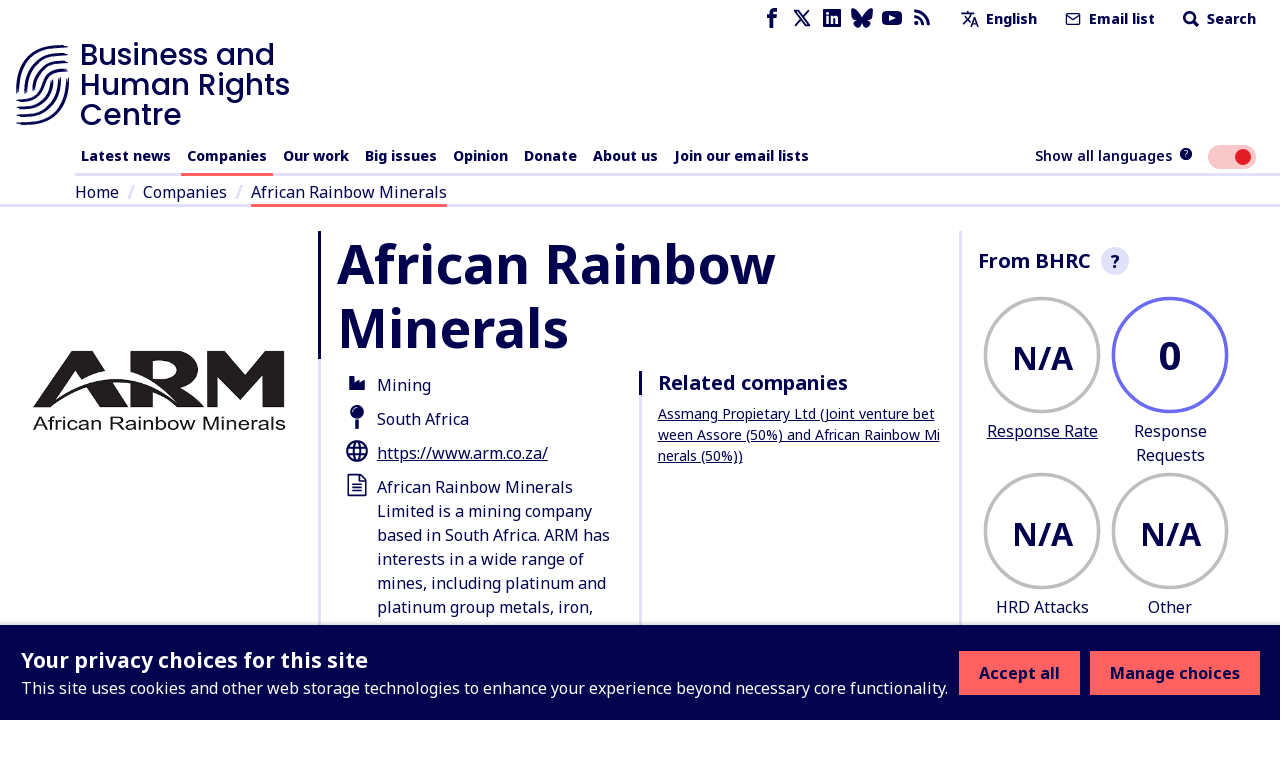

--- FILE ---
content_type: application/javascript; charset=UTF-8
request_url: https://www.business-humanrights.org/cdn-cgi/challenge-platform/h/b/scripts/jsd/d251aa49a8a3/main.js?
body_size: 7944
content:
window._cf_chl_opt={AKGCx8:'b'};~function(R6,NL,NA,Nh,Nc,Nf,Nz,NT,R0,R2){R6=Z,function(n,N,Ro,R5,R,X){for(Ro={n:633,N:675,R:669,X:504,H:623,a:657,j:483,k:683},R5=Z,R=n();!![];)try{if(X=parseInt(R5(Ro.n))/1+parseInt(R5(Ro.N))/2+-parseInt(R5(Ro.R))/3+parseInt(R5(Ro.X))/4+-parseInt(R5(Ro.H))/5+-parseInt(R5(Ro.a))/6*(-parseInt(R5(Ro.j))/7)+parseInt(R5(Ro.k))/8,X===N)break;else R.push(R.shift())}catch(H){R.push(R.shift())}}(M,747997),NL=this||self,NA=NL[R6(558)],Nh=null,Nc=Ns(),Nf={},Nf[R6(660)]='o',Nf[R6(488)]='s',Nf[R6(588)]='u',Nf[R6(679)]='z',Nf[R6(597)]='n',Nf[R6(575)]='I',Nf[R6(703)]='b',Nz=Nf,NL[R6(684)]=function(N,R,X,H,Xm,Xu,Xk,Xa,RV,j,C,V,B,U,x,y){if(Xm={n:685,N:536,R:699,X:486,H:695,a:486,j:580,k:527,E:594,C:580,V:594,m:690,B:550,U:617,x:626,y:576,D:502,e:565,G:541,F:667},Xu={n:639,N:489,R:552,X:617,H:536,a:522,j:492,k:569,E:604,C:587,V:557,m:492,B:637,U:663},Xk={n:482},Xa={n:548,N:515,R:530,X:587},RV=R6,j={'wSjju':function(D,G){return G==D},'XixBV':function(D,G){return D<<G},'tzcyw':RV(Xm.n),'qJEis':function(D,G){return D===G},'XvGMX':function(D,G,F,O){return D(G,F,O)},'FTvbn':function(D,G){return D(G)},'LPtBZ':function(D,G){return D===G},'PENzm':function(D,G,F){return D(G,F)}},null===R||j[RV(Xm.N)](void 0,R))return H;for(C=NJ(R),N[RV(Xm.R)][RV(Xm.X)]&&(C=C[RV(Xm.H)](N[RV(Xm.R)][RV(Xm.a)](R))),C=N[RV(Xm.j)][RV(Xm.k)]&&N[RV(Xm.E)]?N[RV(Xm.C)][RV(Xm.k)](new N[(RV(Xm.V))](C)):function(D,XC,RU,G,F){if(XC={n:644},RU=RV,G={'MxfWt':function(O,I){return O|I},'WavUh':function(O,I,Rm){return Rm=Z,j[Rm(Xk.n)](O,I)},'NIXAQ':function(O,I){return O-I},'FVLEA':function(O,I,RB){return RB=Z,j[RB(XC.n)](O,I)},'yyxNZ':function(O,I){return O-I}},j[RU(Xu.n)]!==RU(Xu.N)){for(D[RU(Xu.R)](),F=0;F<D[RU(Xu.X)];j[RU(Xu.H)](D[F],D[F+1])?D[RU(Xu.a)](F+1,1):F+=1);return D}else{for(K=1,Q=0;s<X;z=G[RU(Xu.j)](y<<1.11,H),G[RU(Xu.k)](J,G[RU(Xu.E)](T,1))?(M0=0,M1[RU(Xu.C)](M2(M3)),M4=0):M5++,M6=0,E++);for(M7=M8[RU(Xu.V)](0),M9=0;16>MM;MZ=G[RU(Xu.m)](G[RU(Xu.B)](Mn,1),1&MN),MR==G[RU(Xu.U)](MX,1)?(MH=0,Ma[RU(Xu.C)](Mj(Mk)),ME=0):MC++,MV>>=1,Mw++);}}(C),V='nAsAaAb'.split('A'),V=V[RV(Xm.m)][RV(Xm.B)](V),B=0;B<C[RV(Xm.U)];U=C[B],x=j[RV(Xm.x)](Nd,N,R,U),j[RV(Xm.y)](V,x)?(y='s'===x&&!N[RV(Xm.D)](R[U]),j[RV(Xm.e)](RV(Xm.G),X+U)?E(X+U,x):y||E(X+U,R[U])):j[RV(Xm.F)](E,X+U,x),B++);return H;function E(D,G,Ru){Ru=RV,Object[Ru(Xa.n)][Ru(Xa.N)][Ru(Xa.R)](H,G)||(H[G]=[]),H[G][Ru(Xa.X)](D)}},NT=R6(593)[R6(571)](';'),R0=NT[R6(690)][R6(550)](NT),NL[R6(615)]=function(N,R,Xy,Xx,Rx,X,H,j,k,E,C){for(Xy={n:586,N:621,R:673,X:617,H:617,a:668,j:587,k:655},Xx={n:586},Rx=R6,X={},X[Rx(Xy.n)]=function(V,m){return V+m},X[Rx(Xy.N)]=function(V,m){return V===m},H=X,j=Object[Rx(Xy.R)](R),k=0;k<j[Rx(Xy.X)];k++)if(E=j[k],'f'===E&&(E='N'),N[E]){for(C=0;C<R[j[k]][Rx(Xy.H)];H[Rx(Xy.N)](-1,N[E][Rx(Xy.a)](R[j[k]][C]))&&(R0(R[j[k]][C])||N[E][Rx(Xy.j)](H[Rx(Xy.n)]('o.',R[j[k]][C]))),C++);}else N[E]=R[j[k]][Rx(Xy.k)](function(V,Ry){return Ry=Rx,H[Ry(Xx.n)]('o.',V)})},R2=function(H7,H6,H5,H4,H3,H1,Re,N,R,X,H){return H7={n:631,N:584},H6={n:600,N:577,R:490,X:524,H:517,a:672,j:577,k:647,E:635,C:577,V:507,m:561,B:672,U:511,x:587,y:577,D:480,e:577,G:665,F:654,O:514,l:577,I:490,b:596,S:555,g:627,i:601,o:587,L:627,A:601,h:645},H5={n:507,N:617},H4={n:557},H3={n:491,N:617,R:601,X:548,H:515,a:530,j:548,k:515,E:530,C:515,V:530,m:700,B:557,U:654,x:514,y:587,D:589,e:514,G:672,F:485,O:507,l:587,I:557,b:516,S:542,g:577,i:583,o:596,L:632,A:587,h:698,P:524,W:577,Y:635,K:537,Q:515,s:530,c:557,f:698,z:523,v:587,d:557,J:520,T:514,M0:587,M1:577,M2:523,M3:516,M4:596,M5:587,M6:514,M7:542,M8:590,M9:509,MM:555},H1={n:618,N:601},Re=R6,N={'SgKPM':function(a,j){return j==a},'hXzCg':function(a,j){return a>j},'fPLtT':function(a,j){return a==j},'AVdzQ':function(a,j){return a-j},'gYmni':function(a,j){return a>j},'fyMxq':function(a,j){return a<j},'EGeIJ':function(a,j){return a|j},'cmlGn':function(a,j){return j==a},'ayrjI':function(a,j){return a<<j},'MbqXK':function(a,j){return a(j)},'cdXvY':function(a,j){return j|a},'dgjLj':function(a,j){return a&j},'ytRdN':function(a,j){return a==j},'gfpDY':function(a,j){return a(j)},'vqOyo':function(a,j){return j==a},'sOSEl':function(a,j){return a(j)},'zTxRs':function(a,j){return a!==j},'xGBfR':function(a,j){return j|a},'ohXbw':function(a,j){return a==j},'zplBb':function(a,j){return j==a},'MWwYY':function(a,j){return a(j)},'hZXCm':function(a,j){return a(j)},'pXhcn':function(a,j){return a!=j},'jHUWN':function(a,j){return a(j)},'rArpa':function(a,j){return j!=a},'wHlPF':function(a,j){return a*j},'bXjuQ':function(a,j){return a(j)},'OnoSi':function(a,j){return a!=j},'yquue':function(a,j){return j!=a},'imwOA':function(a,j){return a+j},'lMlpA':function(a,j){return j==a}},R=String[Re(H7.n)],X={'h':function(a){return null==a?'':X.g(a,6,function(j,RG){return RG=Z,RG(H1.n)[RG(H1.N)](j)})},'g':function(j,E,C,RF,V,B,U,x,y,D,G,F,O,I,S,i,o,L){if(RF=Re,N[RF(H3.n)](null,j))return'';for(B={},U={},x='',y=2,D=3,G=2,F=[],O=0,I=0,S=0;S<j[RF(H3.N)];S+=1)if(i=j[RF(H3.R)](S),Object[RF(H3.X)][RF(H3.H)][RF(H3.a)](B,i)||(B[i]=D++,U[i]=!0),o=x+i,Object[RF(H3.j)][RF(H3.k)][RF(H3.E)](B,o))x=o;else{if(Object[RF(H3.j)][RF(H3.C)][RF(H3.V)](U,x)){if(N[RF(H3.m)](256,x[RF(H3.B)](0))){for(V=0;V<G;O<<=1,N[RF(H3.U)](I,N[RF(H3.x)](E,1))?(I=0,F[RF(H3.y)](C(O)),O=0):I++,V++);for(L=x[RF(H3.B)](0),V=0;N[RF(H3.D)](8,V);O=O<<1.77|L&1.54,I==N[RF(H3.e)](E,1)?(I=0,F[RF(H3.y)](C(O)),O=0):I++,L>>=1,V++);}else{for(L=1,V=0;N[RF(H3.G)](V,G);O=N[RF(H3.F)](O<<1.34,L),N[RF(H3.O)](I,E-1)?(I=0,F[RF(H3.l)](C(O)),O=0):I++,L=0,V++);for(L=x[RF(H3.I)](0),V=0;16>V;O=N[RF(H3.F)](N[RF(H3.b)](O,1),1.93&L),E-1==I?(I=0,F[RF(H3.l)](N[RF(H3.S)](C,O)),O=0):I++,L>>=1,V++);}y--,0==y&&(y=Math[RF(H3.g)](2,G),G++),delete U[x]}else for(L=B[x],V=0;V<G;O=N[RF(H3.i)](O<<1,N[RF(H3.o)](L,1)),N[RF(H3.L)](I,E-1)?(I=0,F[RF(H3.A)](N[RF(H3.h)](C,O)),O=0):I++,L>>=1,V++);x=(y--,N[RF(H3.P)](0,y)&&(y=Math[RF(H3.W)](2,G),G++),B[o]=D++,N[RF(H3.Y)](String,i))}if(N[RF(H3.K)]('',x)){if(Object[RF(H3.j)][RF(H3.Q)][RF(H3.s)](U,x)){if(256>x[RF(H3.c)](0)){for(V=0;V<G;O<<=1,E-1==I?(I=0,F[RF(H3.l)](C(O)),O=0):I++,V++);for(L=x[RF(H3.c)](0),V=0;N[RF(H3.D)](8,V);O=1&L|O<<1,E-1==I?(I=0,F[RF(H3.l)](N[RF(H3.f)](C,O)),O=0):I++,L>>=1,V++);}else{for(L=1,V=0;V<G;O=N[RF(H3.z)](O<<1,L),I==N[RF(H3.x)](E,1)?(I=0,F[RF(H3.v)](N[RF(H3.f)](C,O)),O=0):I++,L=0,V++);for(L=x[RF(H3.d)](0),V=0;N[RF(H3.D)](16,V);O=O<<1|1&L,N[RF(H3.J)](I,N[RF(H3.T)](E,1))?(I=0,F[RF(H3.M0)](C(O)),O=0):I++,L>>=1,V++);}y--,y==0&&(y=Math[RF(H3.M1)](2,G),G++),delete U[x]}else for(L=B[x],V=0;N[RF(H3.G)](V,G);O=N[RF(H3.M2)](N[RF(H3.M3)](O,1),N[RF(H3.M4)](L,1)),I==E-1?(I=0,F[RF(H3.M5)](C(O)),O=0):I++,L>>=1,V++);y--,y==0&&G++}for(L=2,V=0;V<G;O=1.06&L|O<<1.28,I==N[RF(H3.M6)](E,1)?(I=0,F[RF(H3.A)](N[RF(H3.M7)](C,O)),O=0):I++,L>>=1,V++);for(;;)if(O<<=1,N[RF(H3.M8)](I,E-1)){F[RF(H3.M0)](N[RF(H3.M9)](C,O));break}else I++;return F[RF(H3.MM)]('')},'j':function(a,RO){return RO=Re,N[RO(H5.n)](null,a)?'':''==a?null:X.i(a[RO(H5.N)],32768,function(j,Rl){return Rl=RO,a[Rl(H4.n)](j)})},'i':function(j,E,C,RI,V,B,U,x,y,D,G,F,O,I,S,i,L,o){for(RI=Re,V=[],B=4,U=4,x=3,y=[],F=N[RI(H6.n)](C,0),O=E,I=1,D=0;3>D;V[D]=D,D+=1);for(S=0,i=Math[RI(H6.N)](2,2),G=1;N[RI(H6.R)](G,i);o=F&O,O>>=1,N[RI(H6.X)](0,O)&&(O=E,F=N[RI(H6.H)](C,I++)),S|=(N[RI(H6.a)](0,o)?1:0)*G,G<<=1);switch(S){case 0:for(S=0,i=Math[RI(H6.j)](2,8),G=1;N[RI(H6.k)](G,i);o=O&F,O>>=1,O==0&&(O=E,F=N[RI(H6.E)](C,I++)),S|=(0<o?1:0)*G,G<<=1);L=R(S);break;case 1:for(S=0,i=Math[RI(H6.C)](2,16),G=1;G!=i;o=O&F,O>>=1,N[RI(H6.V)](0,O)&&(O=E,F=C(I++)),S|=N[RI(H6.m)](N[RI(H6.B)](0,o)?1:0,G),G<<=1);L=N[RI(H6.U)](R,S);break;case 2:return''}for(D=V[3]=L,y[RI(H6.x)](L);;){if(I>j)return'';for(S=0,i=Math[RI(H6.y)](2,x),G=1;N[RI(H6.D)](G,i);o=O&F,O>>=1,O==0&&(O=E,F=C(I++)),S|=N[RI(H6.m)](0<o?1:0,G),G<<=1);switch(L=S){case 0:for(S=0,i=Math[RI(H6.e)](2,8),G=1;N[RI(H6.G)](G,i);o=O&F,O>>=1,N[RI(H6.F)](0,O)&&(O=E,F=C(I++)),S|=(0<o?1:0)*G,G<<=1);V[U++]=R(S),L=N[RI(H6.O)](U,1),B--;break;case 1:for(S=0,i=Math[RI(H6.l)](2,16),G=1;N[RI(H6.I)](G,i);o=N[RI(H6.b)](F,O),O>>=1,O==0&&(O=E,F=C(I++)),S|=(0<o?1:0)*G,G<<=1);V[U++]=R(S),L=U-1,B--;break;case 2:return y[RI(H6.S)]('')}if(B==0&&(B=Math[RI(H6.N)](2,x),x++),V[L])L=V[L];else if(U===L)L=N[RI(H6.g)](D,D[RI(H6.i)](0));else return null;y[RI(H6.o)](L),V[U++]=N[RI(H6.L)](D,L[RI(H6.A)](0)),B--,D=L,N[RI(H6.h)](0,B)&&(B=Math[RI(H6.l)](2,x),x++)}}},H={},H[Re(H7.N)]=X.h,H}(),R3();function Np(n,RQ,Rw){return RQ={n:572},Rw=R6,Math[Rw(RQ.n)]()<n}function R4(R,X,Hy,Ri,H,a,j){if(Hy={n:519,N:585,R:620,X:556,H:612,a:619,j:651,k:587,E:557,C:674,V:587,m:688,B:670,U:656,x:671,y:568,D:630,e:498,G:656,F:553,O:547,l:671,I:498,b:664,S:602,g:553,i:547},Ri=R6,H={'VLJKi':function(k,E){return k==E},'VdqKE':function(k,E){return E&k},'lGhLZ':function(k,E){return k(E)},'KKInm':function(k,E){return k===E},'mHipg':function(k,E){return E===k},'SiGBt':Ri(Hy.n),'YGeMO':Ri(Hy.N)},!R[Ri(Hy.R)]){if(H[Ri(Hy.X)](Ri(Hy.H),Ri(Hy.a))){for(K=1,Q=0;s<c;z=d|v<<1,H[Ri(Hy.j)](J,T-1)?(M0=0,M1[Ri(Hy.k)](M2(M3)),M4=0):M5++,M6=0,f++);for(M7=M8[Ri(Hy.E)](0),M9=0;16>MM;MZ=Mn<<1.18|H[Ri(Hy.C)](MN,1),MR==MX-1?(MH=0,Ma[Ri(Hy.V)](H[Ri(Hy.m)](Mj,Mk)),ME=0):MC++,MV>>=1,Mw++);}else return}H[Ri(Hy.B)](X,H[Ri(Hy.U)])?(a={},a[Ri(Hy.x)]=Ri(Hy.y),a[Ri(Hy.D)]=R.r,a[Ri(Hy.e)]=H[Ri(Hy.G)],NL[Ri(Hy.F)][Ri(Hy.O)](a,'*')):(j={},j[Ri(Hy.l)]=Ri(Hy.y),j[Ri(Hy.D)]=R.r,j[Ri(Hy.I)]=H[Ri(Hy.b)],j[Ri(Hy.S)]=X,NL[Ri(Hy.g)][Ri(Hy.i)](j,'*'))}function Nq(Rq,R9,N,R,X,H){return Rq={n:662,N:597,R:529},R9=R6,N={},N[R9(Rq.n)]=R9(Rq.N),R=N,X=NL[R9(Rq.R)],!X?null:(H=X.i,typeof H!==R[R9(Rq.n)]||H<30)?null:H}function Z(w,n,N,R){return w=w-480,N=M(),R=N[w],R}function NJ(n,XM,RC,N){for(XM={n:695,N:673,R:650},RC=R6,N=[];n!==null;N=N[RC(XM.n)](Object[RC(XM.N)](n)),n=Object[RC(XM.R)](n));return N}function NK(Rt,RZ,n){return Rt={n:529,N:606},RZ=R6,n=NL[RZ(Rt.n)],Math[RZ(Rt.N)](+atob(n.t))}function Nv(N,R,X6,Rk,X,H){return X6={n:554,N:528,R:528,X:548,H:642,a:530,j:668,k:682},Rk=R6,X={},X[Rk(X6.n)]=function(j,k){return j<k},H=X,R instanceof N[Rk(X6.N)]&&H[Rk(X6.n)](0,N[Rk(X6.R)][Rk(X6.X)][Rk(X6.H)][Rk(X6.a)](R)[Rk(X6.j)](Rk(X6.k)))}function NW(){return Nq()!==null}function NY(RK,RM,n,N){if(RK={n:549},RM=R6,n={'twIBV':function(R,X,H){return R(X,H)}},N=Nq(),null===N)return;Nh=(Nh&&clearTimeout(Nh),n[RM(RK.n)](setTimeout,function(){NP()},1e3*N))}function Ns(X1,Ra){return X1={n:653,N:653},Ra=R6,crypto&&crypto[Ra(X1.n)]?crypto[Ra(X1.N)]():''}function M(HD){return HD='lMlpA,puKIl,rArpa,POST,contentDocument,getPrototypeOf,VLJKi,body,randomUUID,fPLtT,map,SiGBt,42pcIJsA,dldbw,UTFjb,object,PIelg,AvDuR,yyxNZ,YGeMO,yquue,onload,PENzm,indexOf,3166179aSseio,mHipg,source,fyMxq,keys,VdqKE,1873580aZxkeU,style,pzdAd,addEventListener,symbol,UimEj,errorInfoObject,[native code],3118616rsLHQB,pRIb1,LcuYe,readyState,stringify,lGhLZ,now,includes,http-code:,WFDyl,aUjz8,display: none,concat,LorSn,CnwA5,gfpDY,Object,hXzCg,fvYQr,ZdFZT,boolean,navigator,JsNTD,OnoSi,PACBo,wSjju,33509QaFmzC,Fdwsj,EGeIJ,getOwnPropertyNames,FZvoB,string,MwlJX,pXhcn,SgKPM,MxfWt,HbElz,ynRhr,/b/ov1/0.0950913583162235:1769260954:6AMa-dE2Elt6RzJQX9_E2zZcJnK8UWcwoclw_vnJANY/,function,Blvzx,event,chctx,appendChild,_cf_chl_opt,isNaN,pkLOA2,3746152mETmaG,SSTpq3,QayBq,cmlGn,location,MWwYY,catch,bXjuQ,LRmiB4,send,AVdzQ,hasOwnProperty,ayrjI,jHUWN,TgtgJ,success,ohXbw,Vzgrj,splice,xGBfR,vqOyo,ontimeout,href,from,Function,__CF$cv$params,call,bucGl,DOvRm,contentWindow,YwZjQ,NqKdr,qJEis,zTxRs,onerror,pOzTO,isArray,d.cookie,MbqXK,/jsd/oneshot/d251aa49a8a3/0.0950913583162235:1769260954:6AMa-dE2Elt6RzJQX9_E2zZcJnK8UWcwoclw_vnJANY/,rgZIB,iframe,cfBTE,postMessage,prototype,twIBV,bind,fCguk,sort,parent,xziBY,join,KKInm,charCodeAt,document,log,mNsDN,wHlPF,xaSTq,cIkQJ,biowY,LPtBZ,AdeF3,status,cloudflare-invisible,WavUh,buRdI,split,random,HDvtS,DOMContentLoaded,bigint,FTvbn,pow,RRfzP,TYlZ6,Array,lCzGz,AKGCx8,cdXvY,PmbcL,error,BqarU,push,undefined,gYmni,zplBb,XMLHttpRequest,mwKDY,_cf_chl_opt;JJgc4;PJAn2;kJOnV9;IWJi4;OHeaY1;DqMg0;FKmRv9;LpvFx1;cAdz2;PqBHf2;nFZCC5;ddwW5;pRIb1;rxvNi8;RrrrA2;erHi9,Set,tabIndex,dgjLj,number,onreadystatechange,hwFTn,hZXCm,charAt,detail,KkauR,NIXAQ,WLTgs,floor,oRwwj,xhr-error,gZHko,/cdn-cgi/challenge-platform/h/,clientInformation,ZgiLs,loading,SkVMB,rxvNi8,NNEuB,length,dmelN5gcxWkvhnHD60pFEbCTYq8KiJ91rIUo2u7t4PV3S-+LsaOGB$yfZjwRMXzAQ,cvAlB,api,UoYlE,createElement,5667795sKsyoc,afdvd,hXOfi,XvGMX,imwOA,qOxJH,error on cf_chl_props,sid,fromCharCode,ytRdN,640285bQTyEU,/invisible/jsd,sOSEl,JBxy9,FVLEA,open,tzcyw,timeout,removeChild,toString,jsd,XixBV'.split(','),M=function(){return HD},M()}function R1(Xe,RD,R,X,H,a,j,k){R=(Xe={n:694,N:622,R:545,X:676,H:534,a:595,j:652,k:500,E:533,C:658,V:611,m:704,B:658,U:649,x:641},RD=R6,{'YwZjQ':RD(Xe.n),'dldbw':function(E,C,V,m,B){return E(C,V,m,B)}});try{return X=NA[RD(Xe.N)](RD(Xe.R)),X[RD(Xe.X)]=R[RD(Xe.H)],X[RD(Xe.a)]='-1',NA[RD(Xe.j)][RD(Xe.k)](X),H=X[RD(Xe.E)],a={},a=R[RD(Xe.C)](pRIb1,H,H,'',a),a=pRIb1(H,H[RD(Xe.V)]||H[RD(Xe.m)],'n.',a),a=R[RD(Xe.B)](pRIb1,H,X[RD(Xe.U)],'d.',a),NA[RD(Xe.j)][RD(Xe.x)](X),j={},j.r=a,j.e=null,j}catch(E){return k={},k.r={},k.e=E,k}}function Nd(N,R,X,X9,RE,H,j,k,E){j=(X9={n:563,N:560,R:496,X:660,H:510,a:510,j:580,k:540},RE=R6,H={},H[RE(X9.n)]=function(C,V){return V==C},H[RE(X9.N)]=RE(X9.R),H);try{k=R[X]}catch(C){return'i'}if(k==null)return void 0===k?'u':'x';if(j[RE(X9.n)](RE(X9.X),typeof k))try{if(j[RE(X9.N)]==typeof k[RE(X9.H)])return k[RE(X9.a)](function(){}),'p'}catch(V){}return N[RE(X9.j)][RE(X9.k)](k)?'a':k===N[RE(X9.j)]?'D':k===!0?'T':k===!1?'F':(E=typeof k,RE(X9.R)==E?Nv(N,k)?'N':'f':Nz[E]||'?')}function R3(HV,HC,Rb,n,N,R,X,H){if(HV={n:535,N:613,R:518,X:705,H:529,a:702,j:616,k:592,E:592,C:521,V:603,m:686,B:578,U:678,x:678,y:574,D:661,e:493,G:598,F:598,O:696,l:581,I:587,b:557,S:564,g:581,i:624},HC={n:544,N:686,R:613,X:598},Rb=R6,n={'Vzgrj':function(a){return a()},'KkauR':function(a,j){return a(j)},'buRdI':function(a,j){return j===a},'PACBo':function(a,j,k){return a(j,k)},'rgZIB':function(a,j){return a!==j},'LorSn':function(a,j){return a<j},'lCzGz':function(a,j){return j==a},'biowY':function(a,j){return a>j},'afdvd':function(a,j){return a(j)},'ZdFZT':Rb(HV.n),'NNEuB':function(a,j){return a===j},'RRfzP':Rb(HV.N),'PIelg':Rb(HV.R),'HbElz':Rb(HV.X)},N=NL[Rb(HV.H)],!N){if(n[Rb(HV.a)]!==Rb(HV.n))N();else return}if(!NQ()){if(n[Rb(HV.j)](Rb(HV.k),Rb(HV.E)))return;else if(!j){if(B=!![],!n[Rb(HV.C)](U))return;n[Rb(HV.V)](x,function(O){e(G,O)})}}if(R=![],X=function(Hj){if(Hj={n:570,N:506,R:506,X:481},!R){if(R=!![],!NQ())return;NP(function(k,RS){RS=Z,n[RS(Hj.n)](RS(Hj.N),RS(Hj.R))?n[RS(Hj.X)](R4,N,k):X(H,a)})}},NA[Rb(HV.m)]!==n[Rb(HV.B)])X();else if(NL[Rb(HV.U)])NA[Rb(HV.x)](Rb(HV.y),X);else if(n[Rb(HV.D)]!==n[Rb(HV.e)])H=NA[Rb(HV.G)]||function(){},NA[Rb(HV.F)]=function(Rg){Rg=Rb,H(),n[Rg(HC.n)](NA[Rg(HC.N)],Rg(HC.R))&&(NA[Rg(HC.X)]=H,X())};else{for(h=0;n[Rb(HV.O)](P,W);K<<=1,n[Rb(HV.l)](Q,s-1)?(c=0,f[Rb(HV.I)](n[Rb(HV.V)](z,v)),d=0):J++,Y++);for(T=M0[Rb(HV.b)](0),M1=0;n[Rb(HV.S)](8,M2);M4=M6&1|M5<<1,n[Rb(HV.g)](M7,M8-1)?(M9=0,MM[Rb(HV.I)](n[Rb(HV.i)](Mw,MZ)),Mn=0):MN++,MR>>=1,M3++);}}function Nt(N,R,X0,RT,RJ,Rd,RN,X,H,a,j,k){X0={n:484,N:562,R:659,X:497,H:519,a:599,j:605,k:487,E:494,C:610,V:614,m:543,B:529,U:559,x:501,y:591,D:638,e:648,G:494,F:501,O:582,l:614,I:620,b:640,S:525,g:666,i:538,o:508,L:526,A:513,h:584,P:687},RT={n:608},RJ={n:562,N:484,R:640,X:659,H:567,a:497,j:646,k:531,E:599,C:691,V:552,m:617,B:522},Rd={n:640},RN=R6,X={},X[RN(X0.n)]=RN(X0.N),X[RN(X0.R)]=function(E,C){return E>=C},X[RN(X0.X)]=RN(X0.H),X[RN(X0.a)]=function(E,C){return E+C},X[RN(X0.j)]=function(E,C){return E+C},X[RN(X0.k)]=function(E,C){return E+C},X[RN(X0.E)]=RN(X0.C),X[RN(X0.V)]=RN(X0.m),H=X,a=NL[RN(X0.B)],console[RN(X0.U)](NL[RN(X0.x)]),j=new NL[(RN(X0.y))](),j[RN(X0.D)](RN(X0.e),H[RN(X0.j)](H[RN(X0.k)](H[RN(X0.G)],NL[RN(X0.F)][RN(X0.O)])+H[RN(X0.l)],a.r)),a[RN(X0.I)]&&(j[RN(X0.b)]=5e3,j[RN(X0.S)]=function(RR){RR=RN,R(RR(Rd.n))}),j[RN(X0.g)]=function(RX,V){if(RX=RN,RX(RJ.n)!==H[RX(RJ.N)])N(RX(RJ.R));else if(H[RX(RJ.X)](j[RX(RJ.H)],200)&&j[RX(RJ.H)]<300)R(H[RX(RJ.a)]);else if(RX(RJ.j)!==RX(RJ.k))R(H[RX(RJ.E)](RX(RJ.C),j[RX(RJ.H)]));else{for(j[RX(RJ.V)](),V=0;V<k[RX(RJ.m)];C[V+1]===E[V]?V[RX(RJ.B)](V+1,1):V+=1);return m}},j[RN(X0.i)]=function(RH){RH=RN,R(RH(RT.n))},k={'t':NK(),'lhr':NA[RN(X0.o)]&&NA[RN(X0.o)][RN(X0.L)]?NA[RN(X0.o)][RN(X0.L)]:'','api':a[RN(X0.I)]?!![]:![],'c':NW(),'payload':N},j[RN(X0.A)](R2[RN(X0.h)](JSON[RN(X0.P)](k)))}function Nr(X,H,X4,Rj,a,j,k,E,C,V,m,B,U){if(X4={n:680,N:643,R:573,X:625,H:625,a:566,j:579,k:529,E:610,C:501,V:582,m:495,B:634,U:591,x:638,y:648,D:640,e:525,G:697,F:505,O:501,l:512,I:501,b:512,S:503,g:693,i:636,o:681,L:499,A:671,h:546,P:513,W:584},Rj=R6,a={'HDvtS':function(x,y){return x(y)},'hXOfi':Rj(X4.n),'cfBTE':Rj(X4.N)},!a[Rj(X4.R)](Np,0))return a[Rj(X4.X)]===a[Rj(X4.H)]?![]:void 0;k=(j={},j[Rj(X4.a)]=X,j[Rj(X4.j)]=H,j);try{E=NL[Rj(X4.k)],C=Rj(X4.E)+NL[Rj(X4.C)][Rj(X4.V)]+Rj(X4.m)+E.r+Rj(X4.B),V=new NL[(Rj(X4.U))](),V[Rj(X4.x)](Rj(X4.y),C),V[Rj(X4.D)]=2500,V[Rj(X4.e)]=function(){},m={},m[Rj(X4.G)]=NL[Rj(X4.C)][Rj(X4.G)],m[Rj(X4.F)]=NL[Rj(X4.O)][Rj(X4.F)],m[Rj(X4.l)]=NL[Rj(X4.I)][Rj(X4.b)],m[Rj(X4.S)]=NL[Rj(X4.I)][Rj(X4.g)],m[Rj(X4.i)]=Nc,B=m,U={},U[Rj(X4.o)]=k,U[Rj(X4.L)]=B,U[Rj(X4.A)]=a[Rj(X4.h)],V[Rj(X4.P)](R2[Rj(X4.W)](U))}catch(y){}}function NP(n,RP,Rh,R7,N,R){RP={n:618,N:496,R:701,X:629,H:539},Rh={n:607,N:677,R:628,X:551,H:701,a:607,j:601,k:532,E:609},R7=R6,N={'pzdAd':R7(RP.n),'qOxJH':R7(RP.N),'fCguk':R7(RP.R),'DOvRm':function(X,H){return X(H)},'gZHko':function(X){return X()},'pOzTO':R7(RP.X)},R=R1(),Nt(R.r,function(X,R8,H,a){if(R8=R7,H={},H[R8(Rh.n)]=N[R8(Rh.N)],a=H,typeof n===N[R8(Rh.R)]){if(N[R8(Rh.X)]!==R8(Rh.H))return a[R8(Rh.a)][R8(Rh.j)](N);else N[R8(Rh.k)](n,X)}N[R8(Rh.E)](NY)}),R.e&&Nr(N[R7(RP.H)],R.e)}function NQ(Rc,Rn,N,R,X,H,a){return Rc={n:692,N:606,R:692,X:689},Rn=R6,N={},N[Rn(Rc.n)]=function(j,k){return j/k},R=N,X=3600,H=NK(),a=Math[Rn(Rc.N)](R[Rn(Rc.R)](Date[Rn(Rc.X)](),1e3)),a-H>X?![]:!![]}}()